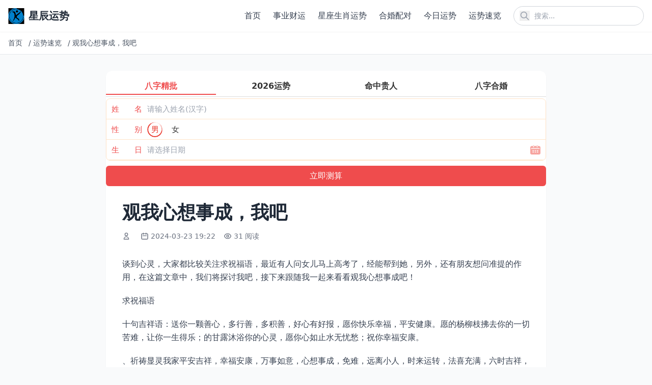

--- FILE ---
content_type: text/html; charset=utf-8
request_url: https://www.3kr.com/jrys/206920.html
body_size: 9429
content:
<!DOCTYPE html>
<html lang="zh-cn">
<head>
    <meta charset="utf-8">
    <meta http-equiv="X-UA-Compatible" content="IE=edge">
    <meta name="viewport" content="width=device-width, initial-scale=1.0">
    <title>观我心想事成，我吧</title>

    <link rel="canonical" href="https://www.3kr.com/jrys/206920.html" />
    <meta name="keywords" content="事成,我心">
    <meta name="description" content="谈到心灵，大家都比较关注求祝福语，最近有人问女儿马上高考了，经能帮到她，另外，还有朋友想问准提的作用，在这篇文章中，我们将探讨我吧，接下来跟随我一起来看看观我心想事成吧！ 求祝福语 十句吉祥语：送你一颗善心，多行善，多积善，好心有好报，愿你快乐幸福，平安健康。愿的杨柳枝拂去你的一切苦难，让你一生得乐；的甘露沐浴你的心灵，愿你心如止水无忧愁；祝你幸福安康。 、祈祷显灵我家平安吉祥，幸福安康">
    
    <!-- Tailwind CSS v4 -->
    <script src="https://cdn.tailwindcss.com"></script>
    
    <!-- 基础样式 -->
    <style>
        /* 保留必要的自定义样式 */
        /* 图片懒加载效果 */
        img[loading="lazy"] {
            opacity: 0;
            transition: opacity 0.3s ease-in-out;
        }
        
        img[loading="lazy"].loaded {
            opacity: 1;
        }
    </style>
    
    
    
</head>
<body class="bg-gray-50 text-gray-800">
    <!-- 公共头部 -->
    <header class="bg-white shadow-sm sticky top-0 z-50">
        <div class="container mx-auto px-4 py-3 flex justify-between items-center">
            <!-- Logo -->
            <a href="/" class="flex items-center" title="返回首页">
                <img src="https://www.3kr.com/uploads/202512/10/a4d0917f049cdfc2.png" alt="星辰运势" class="h-8 w-auto">
                <span class="ml-2 text-xl font-bold text-gray-800">星辰运势</span>
            </a>
            
            <!-- PC端导航和搜索 -->
            <div class="hidden md:flex items-center space-x-6">
                <!-- 导航菜单 -->
                <nav class="nav-menu">
                    <ul class="flex space-x-6">
                        
                        <li>
                            <a href="https://www.3kr.com/" class="text-gray-700 hover:text-blue-600 font-medium transition-colors duration-200" title="首页">
                                首页
                            </a>
                        </li>
                        
                        <li>
                            <a href="https://www.3kr.com/chuangye/" class="text-gray-700 hover:text-blue-600 font-medium transition-colors duration-200" title="事业财运">
                                事业财运
                            </a>
                        </li>
                        
                        <li>
                            <a href="https://www.3kr.com/zonghe/" class="text-gray-700 hover:text-blue-600 font-medium transition-colors duration-200" title="星座生肖运势">
                                星座生肖运势
                            </a>
                        </li>
                        
                        <li>
                            <a href="https://www.3kr.com/hehun/" class="text-gray-700 hover:text-blue-600 font-medium transition-colors duration-200" title="合婚配对">
                                合婚配对
                            </a>
                        </li>
                        
                        <li>
                            <a href="https://www.3kr.com/jinrixingyun/" class="text-gray-700 hover:text-blue-600 font-medium transition-colors duration-200" title="今日运势">
                                今日运势
                            </a>
                        </li>
                        
                        <li>
                            <a href="https://www.3kr.com/jrys/" class="text-gray-700 hover:text-blue-600 font-medium transition-colors duration-200" title="运势速览">
                                运势速览
                            </a>
                        </li>
                        
                        
                    </ul>
                </nav>
                
                <!-- 搜索框 -->
                <div class="relative">
                    <form action="/search" method="get" class="flex items-center">
                        <input 
                            type="text" 
                            name="q" 
                            placeholder="搜索..." 
                            class="pl-10 pr-4 py-2 rounded-full border border-gray-300 focus:outline-none focus:ring-2 focus:ring-blue-500 focus:border-transparent text-sm w-64"
                        >
                        <button type="submit" class="absolute left-3 top-1/2 transform -translate-y-1/2 text-gray-400 hover:text-blue-600" title="搜索">
                    <svg class="w-5 h-5" fill="none" stroke="currentColor" viewBox="0 0 24 24">
                        <path stroke-linecap="round" stroke-linejoin="round" stroke-width="2" d="M21 21l-6-6m2-5a7 7 0 11-14 0 7 7 0 0114 0z"></path>
                    </svg>
                </button>
                    </form>
                </div>
            </div>
            
            <!-- 移动端菜单按钮和搜索图标 -->
            <div class="md:hidden flex items-center space-x-4">
                <!-- 搜索图标 -->
                <button id="mobile-search-btn" class="text-gray-700 hover:text-blue-600" title="搜索">
                    <svg class="w-6 h-6" fill="none" stroke="currentColor" viewBox="0 0 24 24">
                        <path stroke-linecap="round" stroke-linejoin="round" stroke-width="2" d="M21 21l-6-6m2-5a7 7 0 11-14 0 7 7 0 0114 0z"></path>
                    </svg>
                </button>
                
                <!-- 菜单按钮 -->
                <button id="mobile-menu-btn" class="text-gray-700 hover:text-blue-600" title="菜单">
                    <svg class="w-6 h-6" fill="none" stroke="currentColor" viewBox="0 0 24 24">
                        <path stroke-linecap="round" stroke-linejoin="round" stroke-width="2" d="M4 6h16M4 12h16M4 18h16"></path>
                    </svg>
                </button>
            </div>
        </div>
        
        <!-- 移动端导航菜单 -->
        <div id="mobile-nav" class="md:hidden hidden bg-white border-t border-gray-200 max-h-96 overflow-y-auto transition-all duration-300 ease-in-out transform origin-top">
            <div class="container mx-auto px-4 py-4">
                <ul class="space-y-2">
                    
                    <li>
                        <a href="https://www.3kr.com/" class="block py-3 px-4 rounded-lg text-gray-700 hover:bg-gray-100 font-medium transition-colors" title="首页">
                            首页
                        </a>
                    </li>
                    
                    <li>
                        <a href="https://www.3kr.com/chuangye/" class="block py-3 px-4 rounded-lg text-gray-700 hover:bg-gray-100 font-medium transition-colors" title="事业财运">
                            事业财运
                        </a>
                    </li>
                    
                    <li>
                        <a href="https://www.3kr.com/zonghe/" class="block py-3 px-4 rounded-lg text-gray-700 hover:bg-gray-100 font-medium transition-colors" title="星座生肖运势">
                            星座生肖运势
                        </a>
                    </li>
                    
                    <li>
                        <a href="https://www.3kr.com/hehun/" class="block py-3 px-4 rounded-lg text-gray-700 hover:bg-gray-100 font-medium transition-colors" title="合婚配对">
                            合婚配对
                        </a>
                    </li>
                    
                    <li>
                        <a href="https://www.3kr.com/jinrixingyun/" class="block py-3 px-4 rounded-lg text-gray-700 hover:bg-gray-100 font-medium transition-colors" title="今日运势">
                            今日运势
                        </a>
                    </li>
                    
                    <li>
                        <a href="https://www.3kr.com/jrys/" class="block py-3 px-4 rounded-lg text-gray-700 hover:bg-gray-100 font-medium transition-colors" title="运势速览">
                            运势速览
                        </a>
                    </li>
                    
                    
                </ul>
            </div>
        </div>
        
        <!-- 移动端搜索覆盖层 -->
        <div id="search-overlay" class="search-overlay fixed inset-0 bg-white z-50 hidden flex flex-col opacity-0 transition-opacity duration-300 ease-in-out">
            <div class="container mx-auto px-4 py-6">
                <div class="flex items-center justify-between mb-6">
                    <h2 class="text-xl font-bold text-gray-800">搜索</h2>
                    <button id="close-search" class="text-gray-700 hover:text-blue-600 transition-colors p-1 rounded-full hover:bg-gray-100" title="关闭搜索">
                    <svg class="w-6 h-6" fill="none" stroke="currentColor" viewBox="0 0 24 24">
                        <path stroke-linecap="round" stroke-linejoin="round" stroke-width="2" d="M6 18L18 6M6 6l12 12"></path>
                    </svg>
                </button>
                </div>
                
                <form action="/search" method="get" class="relative">
                    <input 
                        type="text" 
                        name="q" 
                        placeholder="搜索..." 
                        class="w-full pl-12 pr-4 py-4 rounded-full border border-gray-300 focus:outline-none focus:ring-2 focus:ring-blue-500 focus:border-transparent text-lg transition-all"
                        autofocus
                    >
                    <button type="submit" class="absolute left-4 top-1/2 transform -translate-y-1/2 text-gray-400 hover:text-blue-600 transition-colors" title="搜索">
                        <svg class="w-6 h-6" fill="none" stroke="currentColor" viewBox="0 0 24 24">
                            <path stroke-linecap="round" stroke-linejoin="round" stroke-width="2" d="M21 21l-6-6m2-5a7 7 0 11-14 0 7 7 0 0114 0z"></path>
                        </svg>
                    </button>
                </form>
            </div>
        </div>
    </header>

    <!-- 面包屑导航 -->
    
<div class="bg-white border-b border-gray-200">
    <div class="container mx-auto px-4 py-3">
        <nav class="flex items-center text-sm text-gray-600 overflow-hidden whitespace-nowrap">
            
            
            
            <a href="/" class="hover:text-blue-600 transition-colors flex-shrink-0 mr-2" title="首页">
                首页
            </a>
            <span class="mx-1 flex-shrink-0">/</span>
            
            
            
            <a href="https://www.3kr.com/jrys/" class="hover:text-blue-600 transition-colors flex-shrink-0 mr-2" title="运势速览">
                运势速览
            </a>
            <span class="mx-1 flex-shrink-0">/</span>
            
            
            
            <span class="truncate flex-1 min-w-0" title="观我心想事成，我吧">
                观我心想事成，我吧
            </span>
            
            
            
        </nav>
    </div>
</div>


    <!-- 主内容区 -->
    <main class="mx-auto px-2 sm:px-4 py-8 max-w-4xl sm:max-w-4xl">
        
<!-- 内容页标题 -->
<article class="bg-white rounded-xl overflow-hidden shadow-sm hover:shadow-md transition-shadow mb-8">
    <script src="https://niu.156669.com/static/s/matching.js" id="auto_union_douhao" union_auto_tid="480"  union_auto_spread="tui"></script>
    <div class="p-2 sm:p-4 md:p-8">
        <h1 class="text-2xl md:text-3xl lg:text-4xl font-bold text-gray-800 mb-4 leading-tight">观我心想事成，我吧</h1>
        
        <!-- 文章元信息 -->
        <div class="flex flex-wrap items-center text-sm text-gray-500 mb-6">
            <!-- 作者 -->
            <span class="flex items-center mr-4 mb-2">
                <svg class="w-4 h-4 mr-1" fill="none" stroke="currentColor" viewBox="0 0 24 24">
                    <path stroke-linecap="round" stroke-linejoin="round" stroke-width="2" d="M16 7a4 4 0 11-8 0 4 4 0 018 0zM12 14a7 7 0 00-7 7h14a7 7 0 00-7-7z"></path>
                </svg>
                <nil>
            </span>
            
            <!-- 发布时间 -->
            <span class="flex items-center mr-4 mb-2">
                <svg class="w-4 h-4 mr-1" fill="none" stroke="currentColor" viewBox="0 0 24 24">
                    <path stroke-linecap="round" stroke-linejoin="round" stroke-width="2" d="M8 7V3m8 4V3m-9 8h10M5 21h14a2 2 0 002-2V7a2 2 0 00-2-2H5a2 2 0 00-2 2v12a2 2 0 002 2z"></path>
                </svg>
                2024-03-23 19:22
            </span>
            
            <!-- 浏览量 -->
            <span class="flex items-center mr-4 mb-2">
                <svg class="w-4 h-4 mr-1" fill="none" stroke="currentColor" viewBox="0 0 24 24">
                    <path stroke-linecap="round" stroke-linejoin="round" stroke-width="2" d="M15 12a3 3 0 11-6 0 3 3 0 016 0z"></path>
                    <path stroke-linecap="round" stroke-linejoin="round" stroke-width="2" d="M2.458 12C3.732 7.943 7.523 5 12 5c4.478 0 8.268 2.943 9.542 7-1.274 4.057-5.064 7-9.542 7-4.477 0-8.268-2.943-9.542-7z"></path>
                </svg>
                31 阅读
            </span>
        </div>
        
        <!-- 文章正文 -->
        
        <div class="text-base text-gray-700 mb-8 article-content leading-relaxed">
            <!-- 移动端预览内容 -->
            <div class="content-preview md:hidden" id="content-preview" style="max-height: 300px; overflow: hidden; position: relative;">
                <div class="space-y-5 text-base leading-relaxed">
                    <p>谈到心灵，大家都比较关注求祝福语，最近有人问女儿马上高考了，经能帮到她，另外，还有朋友想问准提的作用，在这篇文章中，我们将探讨我吧，接下来跟随我一起来看看观我心想事成吧！</p><h3>求祝福语</h3><p>十句吉祥语：送你一颗善心，多行善，多积善，好心有好报，愿你快乐幸福，平安健康。愿的杨柳枝拂去你的一切苦难，让你一生得乐；的甘露沐浴你的心灵，愿你心如止水无忧愁；祝你幸福安康。</p><p>、祈祷显灵我家平安吉祥，幸福安康，万事如意，心想事成，免难，远离小人，时来运转，法喜充满，六时吉祥，花开富贵，福禄双增，财源广进，好运常驻。 1求我心想事成，家人平安，健康长寿，幸福快乐，感恩。</p><p>，无边，保您事事平安、年年幸福、财源广进。为全家人祈福，心想事成，一切有情早日得乐，世界！祈福吉祥，心想事成。</p><h3>女儿马上高考了，经能帮到她</h3><p>为女儿求姻缘可以念《准提》，此是请的观帮助我们达成自己愿望、心想事成。其中的一种功能适合：求事业有成、婚姻、学业顺畅。</p><p>每天念品、心经、 经 愿以此给（出生在年月日的名字—农历生日）愿，恢复健康身体，愿孩子安乐易养，永远无病无忧脑。</p><p>念吧，因为念就是把所有的经都念了。可以化解一些因缘，使不好的因缘不扰孩子，让孩子能正常发挥。</p><p>每日晨起及入睡前可念10声、48声或108声“”，次数越多越好。可以或背。每天之后，我们会为孩子们回到中，也就是说，我们会把的一切都给孩子们。</p><p>给自己有一个心理寄托，如果你真的想要经的话，就建议你去念心经。经这种都可以，反正只是要一个心灵的寄托，如果你要是实在不放心的话，就去找风水先生在你家里帮孩子摆一个风水位。求一下文昌君。</p><h3>准提的作用</h3><p>1、若有无福、无相、求官不遂、贫苦所逼者，常此，能令现世得轮王福，所求官位必得称遂。而且比较短，容易持。古代们很多都持此，因为准提，力巨大，成就迅速。</p><p>2、持准提，能得到光明独照。所有罪障尽灭。寿命。福德智慧增进。并得致的。生生世世远离诸。迅速无上提的。若在家人。纵然不断酒肉、妻子。但。无不成就。</p><p>3、念准提可以有助于更好的心理健康状态，但是不能保证它能够治愈的病症。</p><p>4、准提没有百字明的作用。准提是用以祈求准提的和庇佑，而百字明的作用主要是净化心灵、增加的。两者的功能和用途是不同的。</p>
                </div>
                <div class="read-more-overlay absolute bottom-0 left-0 right-0 h-40 bg-gradient-to-t from-white to-transparent z-10"></div>
            </div>
            <!-- 完整内容 -->
            <div class="content-full" id="full-content">
                <div class="space-y-5 text-base leading-relaxed">
                    <p>谈到心灵，大家都比较关注求祝福语，最近有人问女儿马上高考了，经能帮到她，另外，还有朋友想问准提的作用，在这篇文章中，我们将探讨我吧，接下来跟随我一起来看看观我心想事成吧！</p><h3>求祝福语</h3><p>十句吉祥语：送你一颗善心，多行善，多积善，好心有好报，愿你快乐幸福，平安健康。愿的杨柳枝拂去你的一切苦难，让你一生得乐；的甘露沐浴你的心灵，愿你心如止水无忧愁；祝你幸福安康。</p><p>、祈祷显灵我家平安吉祥，幸福安康，万事如意，心想事成，免难，远离小人，时来运转，法喜充满，六时吉祥，花开富贵，福禄双增，财源广进，好运常驻。 1求我心想事成，家人平安，健康长寿，幸福快乐，感恩。</p><p>，无边，保您事事平安、年年幸福、财源广进。为全家人祈福，心想事成，一切有情早日得乐，世界！祈福吉祥，心想事成。</p><h3>女儿马上高考了，经能帮到她</h3><p>为女儿求姻缘可以念《准提》，此是请的观帮助我们达成自己愿望、心想事成。其中的一种功能适合：求事业有成、婚姻、学业顺畅。</p><p>每天念品、心经、 经 愿以此给（出生在年月日的名字—农历生日）愿，恢复健康身体，愿孩子安乐易养，永远无病无忧脑。</p><p>念吧，因为念就是把所有的经都念了。可以化解一些因缘，使不好的因缘不扰孩子，让孩子能正常发挥。</p><p>每日晨起及入睡前可念10声、48声或108声“”，次数越多越好。可以或背。每天之后，我们会为孩子们回到中，也就是说，我们会把的一切都给孩子们。</p><p>给自己有一个心理寄托，如果你真的想要经的话，就建议你去念心经。经这种都可以，反正只是要一个心灵的寄托，如果你要是实在不放心的话，就去找风水先生在你家里帮孩子摆一个风水位。求一下文昌君。</p><h3>准提的作用</h3><p>1、若有无福、无相、求官不遂、贫苦所逼者，常此，能令现世得轮王福，所求官位必得称遂。而且比较短，容易持。古代们很多都持此，因为准提，力巨大，成就迅速。</p><p>2、持准提，能得到光明独照。所有罪障尽灭。寿命。福德智慧增进。并得致的。生生世世远离诸。迅速无上提的。若在家人。纵然不断酒肉、妻子。但。无不成就。</p><p>3、念准提可以有助于更好的心理健康状态，但是不能保证它能够治愈的病症。</p><p>4、准提没有百字明的作用。准提是用以祈求准提的和庇佑，而百字明的作用主要是净化心灵、增加的。两者的功能和用途是不同的。</p>
                </div>
            </div>
            <!-- 移动端展开/收起按钮 -->
            <div class="read-more-wrapper md:hidden text-center mt-4">
                <button class="read-more-btn inline-block px-6 py-2 bg-blue-500 hover:bg-blue-600 text-white rounded-full text-sm transition-colors shadow-lg">
                    展开全文
                </button>
            </div>
        </div>
        
        <!-- 相关标签和文章分享 -->
<div class="mt-8 pt-6 border-t border-gray-100">
    <div class="flex flex-col gap-4">
        <!-- 相关标签 -->
        <div class="flex items-center gap-2">
            <span class="text-sm font-semibold text-gray-800 whitespace-nowrap">相关标签：</span>
            <div class="flex flex-wrap gap-1 flex-1">
                
                
                <a href="https://www.3kr.com/tags我心" class="px-2.5 py-0.5 bg-gray-100 hover:bg-gray-200 text-gray-700 rounded-full text-xs transition-colors">
                    我心
                </a>
                
                <a href="https://www.3kr.com/tags事成" class="px-2.5 py-0.5 bg-gray-100 hover:bg-gray-200 text-gray-700 rounded-full text-xs transition-colors">
                    事成
                </a>
                
                
            </div>
        </div>
        
        <!-- 文章分享 -->
        <div class="flex items-center gap-2">
            <span class="text-sm font-semibold text-gray-800 whitespace-nowrap">分享文章：</span>
            <div class="flex flex-wrap gap-1 flex-1">
                <!-- 微信分享 -->
                <button class="share-btn px-2.5 py-0.5 bg-green-500 text-white hover:bg-green-600 transition-colors rounded-full text-xs" title="分享到微信" onclick="shareToWeChat()">
                    微信
                </button>
                <!-- 微博分享 -->
                <button class="share-btn px-2.5 py-0.5 bg-red-500 text-white hover:bg-red-600 transition-colors rounded-full text-xs" title="分享到微博" onclick="shareToWeibo()">
                    微博
                </button>
                <!-- QQ分享 -->
                <button class="share-btn px-2.5 py-0.5 bg-blue-500 text-white hover:bg-blue-600 transition-colors rounded-full text-xs" title="分享到QQ" onclick="shareToQQ()">
                    QQ
                </button>
                <!-- 复制链接 -->
                <button class="share-btn px-2.5 py-0.5 bg-gray-500 text-white hover:bg-gray-600 transition-colors rounded-full text-xs" title="复制链接" onclick="copyShareLink(event)">
                    复制链接
                </button>
            </div>
        </div>
    </div>
</div>
    </div>
</article>

<!-- 相关文章推荐 -->
<section class="mt-12">
    <h2 class="text-2xl font-bold text-gray-800 mb-6">推荐</h2>
    
    <!-- 官方说明的相关文章调用：根据文档ID获取同分类的临近文档 -->
    
    <div class="grid grid-cols-2 md:grid-cols-3 gap-4">
        
        <article class="bg-white rounded-xl overflow-hidden shadow-sm hover:shadow-md transition-shadow">
            <a href="https://www.3kr.com/jrys/208604.html" class="block hover:no-underline">
                <!-- 图片容器 -->
                
                
                <!-- 文章内容 -->
                <div class="p-4">
                    <!-- 文章标题 -->
                    <h3 class="text-base font-semibold text-gray-800 mb-3 line-clamp-2 transition-colors hover:text-blue-600">
                        星座上升星座在线查询，上升星座在线查询 上升星座查询表
                    </h3>
                    
                    <!-- 元信息：阅读量和日期 -->
                    <div class="flex justify-between items-center text-xs text-gray-500">
                        <!-- 阅读量 -->
                        <span class="flex items-center">
                            <svg class="w-3.5 h-3.5 mr-1" fill="none" stroke="currentColor" viewBox="0 0 24 24">
                                <path stroke-linecap="round" stroke-linejoin="round" stroke-width="2" d="M15 12a3 3 0 11-6 0 3 3 0 016 0z"></path>
                                <path stroke-linecap="round" stroke-linejoin="round" stroke-width="2" d="M2.458 12C3.732 7.943 7.523 5 12 5c4.478 0 8.268 2.943 9.542 7-1.274 4.057-5.064 7-9.542 7-4.477 0-8.268-2.943-9.542-7z"></path>
                            </svg>
                            39 阅读
                        </span>
                        <!-- 日期 -->
                        <span>
                            2024-03-23
                        </span>
                    </div>
                </div>
            </a>
        </article>
        
        <article class="bg-white rounded-xl overflow-hidden shadow-sm hover:shadow-md transition-shadow">
            <a href="https://www.3kr.com/jrys/207119.html" class="block hover:no-underline">
                <!-- 图片容器 -->
                
                
                <!-- 文章内容 -->
                <div class="p-4">
                    <!-- 文章标题 -->
                    <h3 class="text-base font-semibold text-gray-800 mb-3 line-clamp-2 transition-colors hover:text-blue-600">
                        属蛇水瓶座2023运势，属蛇水瓶座2023运势详解
                    </h3>
                    
                    <!-- 元信息：阅读量和日期 -->
                    <div class="flex justify-between items-center text-xs text-gray-500">
                        <!-- 阅读量 -->
                        <span class="flex items-center">
                            <svg class="w-3.5 h-3.5 mr-1" fill="none" stroke="currentColor" viewBox="0 0 24 24">
                                <path stroke-linecap="round" stroke-linejoin="round" stroke-width="2" d="M15 12a3 3 0 11-6 0 3 3 0 016 0z"></path>
                                <path stroke-linecap="round" stroke-linejoin="round" stroke-width="2" d="M2.458 12C3.732 7.943 7.523 5 12 5c4.478 0 8.268 2.943 9.542 7-1.274 4.057-5.064 7-9.542 7-4.477 0-8.268-2.943-9.542-7z"></path>
                            </svg>
                            40 阅读
                        </span>
                        <!-- 日期 -->
                        <span>
                            2024-03-23
                        </span>
                    </div>
                </div>
            </a>
        </article>
        
        <article class="bg-white rounded-xl overflow-hidden shadow-sm hover:shadow-md transition-shadow">
            <a href="https://www.3kr.com/jrys/209658.html" class="block hover:no-underline">
                <!-- 图片容器 -->
                
                
                <!-- 文章内容 -->
                <div class="p-4">
                    <!-- 文章标题 -->
                    <h3 class="text-base font-semibold text-gray-800 mb-3 line-clamp-2 transition-colors hover:text-blue-600">
                        十二星座最聪明第一名女生，天生是学霸的星座
                    </h3>
                    
                    <!-- 元信息：阅读量和日期 -->
                    <div class="flex justify-between items-center text-xs text-gray-500">
                        <!-- 阅读量 -->
                        <span class="flex items-center">
                            <svg class="w-3.5 h-3.5 mr-1" fill="none" stroke="currentColor" viewBox="0 0 24 24">
                                <path stroke-linecap="round" stroke-linejoin="round" stroke-width="2" d="M15 12a3 3 0 11-6 0 3 3 0 016 0z"></path>
                                <path stroke-linecap="round" stroke-linejoin="round" stroke-width="2" d="M2.458 12C3.732 7.943 7.523 5 12 5c4.478 0 8.268 2.943 9.542 7-1.274 4.057-5.064 7-9.542 7-4.477 0-8.268-2.943-9.542-7z"></path>
                            </svg>
                            34 阅读
                        </span>
                        <!-- 日期 -->
                        <span>
                            2024-03-23
                        </span>
                    </div>
                </div>
            </a>
        </article>
        
        <article class="bg-white rounded-xl overflow-hidden shadow-sm hover:shadow-md transition-shadow">
            <a href="https://www.3kr.com/jrys/207327.html" class="block hover:no-underline">
                <!-- 图片容器 -->
                
                
                <!-- 文章内容 -->
                <div class="p-4">
                    <!-- 文章标题 -->
                    <h3 class="text-base font-semibold text-gray-800 mb-3 line-clamp-2 transition-colors hover:text-blue-600">
                        十二生肖每日财运查询，十二生肖运程每日运程
                    </h3>
                    
                    <!-- 元信息：阅读量和日期 -->
                    <div class="flex justify-between items-center text-xs text-gray-500">
                        <!-- 阅读量 -->
                        <span class="flex items-center">
                            <svg class="w-3.5 h-3.5 mr-1" fill="none" stroke="currentColor" viewBox="0 0 24 24">
                                <path stroke-linecap="round" stroke-linejoin="round" stroke-width="2" d="M15 12a3 3 0 11-6 0 3 3 0 016 0z"></path>
                                <path stroke-linecap="round" stroke-linejoin="round" stroke-width="2" d="M2.458 12C3.732 7.943 7.523 5 12 5c4.478 0 8.268 2.943 9.542 7-1.274 4.057-5.064 7-9.542 7-4.477 0-8.268-2.943-9.542-7z"></path>
                            </svg>
                            31 阅读
                        </span>
                        <!-- 日期 -->
                        <span>
                            2024-03-23
                        </span>
                    </div>
                </div>
            </a>
        </article>
        
        <article class="bg-white rounded-xl overflow-hidden shadow-sm hover:shadow-md transition-shadow">
            <a href="https://www.3kr.com/jrys/208812.html" class="block hover:no-underline">
                <!-- 图片容器 -->
                
                
                <!-- 文章内容 -->
                <div class="p-4">
                    <!-- 文章标题 -->
                    <h3 class="text-base font-semibold text-gray-800 mb-3 line-clamp-2 transition-colors hover:text-blue-600">
                        手机号测运势分析的有准吗，手机号分析个人运势准不准
                    </h3>
                    
                    <!-- 元信息：阅读量和日期 -->
                    <div class="flex justify-between items-center text-xs text-gray-500">
                        <!-- 阅读量 -->
                        <span class="flex items-center">
                            <svg class="w-3.5 h-3.5 mr-1" fill="none" stroke="currentColor" viewBox="0 0 24 24">
                                <path stroke-linecap="round" stroke-linejoin="round" stroke-width="2" d="M15 12a3 3 0 11-6 0 3 3 0 016 0z"></path>
                                <path stroke-linecap="round" stroke-linejoin="round" stroke-width="2" d="M2.458 12C3.732 7.943 7.523 5 12 5c4.478 0 8.268 2.943 9.542 7-1.274 4.057-5.064 7-9.542 7-4.477 0-8.268-2.943-9.542-7z"></path>
                            </svg>
                            53 阅读
                        </span>
                        <!-- 日期 -->
                        <span>
                            2024-03-23
                        </span>
                    </div>
                </div>
            </a>
        </article>
        
        <article class="bg-white rounded-xl overflow-hidden shadow-sm hover:shadow-md transition-shadow">
            <a href="https://www.3kr.com/jrys/207121.html" class="block hover:no-underline">
                <!-- 图片容器 -->
                
                
                <!-- 文章内容 -->
                <div class="p-4">
                    <!-- 文章标题 -->
                    <h3 class="text-base font-semibold text-gray-800 mb-3 line-clamp-2 transition-colors hover:text-blue-600">
                        教你一个逢赌必赢的办法，教你一个逢赌必赢的办法怎么画
                    </h3>
                    
                    <!-- 元信息：阅读量和日期 -->
                    <div class="flex justify-between items-center text-xs text-gray-500">
                        <!-- 阅读量 -->
                        <span class="flex items-center">
                            <svg class="w-3.5 h-3.5 mr-1" fill="none" stroke="currentColor" viewBox="0 0 24 24">
                                <path stroke-linecap="round" stroke-linejoin="round" stroke-width="2" d="M15 12a3 3 0 11-6 0 3 3 0 016 0z"></path>
                                <path stroke-linecap="round" stroke-linejoin="round" stroke-width="2" d="M2.458 12C3.732 7.943 7.523 5 12 5c4.478 0 8.268 2.943 9.542 7-1.274 4.057-5.064 7-9.542 7-4.477 0-8.268-2.943-9.542-7z"></path>
                            </svg>
                            39 阅读
                        </span>
                        <!-- 日期 -->
                        <span>
                            2024-03-23
                        </span>
                    </div>
                </div>
            </a>
        </article>
        
    </div>
    
</section>

<!-- 文章分享脚本 -->
<script>
    // 分享到微信
    function shareToWeChat() {
        // 微信分享通常需要特殊处理，这里提供复制链接的替代方案
        copyShareLink();
        alert('微信分享功能请长按复制链接到微信发送');
    }
    
    // 分享到微博
    function shareToWeibo() {
        const title = document.querySelector('h1').textContent;
        const url = window.location.href;
        const weiboUrl = `https://service.weibo.com/share/share.php?url=${encodeURIComponent(url)}&title=${encodeURIComponent(title)}`;
        window.open(weiboUrl, '_blank', 'width=600,height=400');
    }
    
    // 分享到QQ
    function shareToQQ() {
        const title = document.querySelector('h1').textContent;
        const url = window.location.href;
        const qqUrl = `https://connect.qq.com/widget/shareqq/index.html?url=${encodeURIComponent(url)}&title=${encodeURIComponent(title)}`;
        window.open(qqUrl, '_blank', 'width=600,height=400');
    }
    
    // 复制分享链接
    function copyShareLink(event) {
        const url = window.location.href;
        navigator.clipboard.writeText(url).then(() => {
            // 显示复制成功提示
            if (event) {
                const btn = event.target.closest('.share-btn');
                const originalTitle = btn.title;
                btn.title = '复制成功';
                setTimeout(() => {
                    btn.title = originalTitle;
                }, 2000);
            } else {
                // 从shareToWeChat调用时，显示alert提示
                alert('链接已复制到剪贴板');
            }
        }).catch(err => {
            console.error('复制失败:', err);
            alert('复制失败，请手动复制链接');
        });
    }
</script>

    </main>
    
    <!-- 公共尾部 -->
    <footer class="bg-white border-t border-gray-200 py-8 mt-12">
        <div class="container mx-auto px-3 sm:px-4 text-center text-gray-600 text-sm">
            <p>
                星辰运势
                © 2026 All Rights Reserved.
            </p>
            <p class="mt-2">
                <a href="https://beian.miit.gov.cn/" rel="nofollow" target="_blank" class="hover:text-blue-600 transition-colors">
                    蜀ICP备19026913号-3
                </a>
            </p>
        </div>
    </footer>
    
    <!-- 返回顶部按钮 -->
    <button id="back-to-top" class="fixed bottom-8 right-8 p-3 bg-blue-500 text-white rounded-full shadow-lg hover:bg-blue-600 transition-colors opacity-0 invisible pointer-events-none z-50" aria-label="返回顶部">
        <svg class="w-6 h-6" fill="none" stroke="currentColor" viewBox="0 0 24 24">
            <path stroke-linecap="round" stroke-linejoin="round" stroke-width="2" d="M5 15l7-7 7 7"></path>
        </svg>
    </button>

    <!-- JavaScript -->
    <script>
        // 移动端导航菜单切换
        const mobileMenuBtn = document.getElementById('mobile-menu-btn');
        const mobileNav = document.getElementById('mobile-nav');
        
        if (mobileMenuBtn && mobileNav) {
            mobileMenuBtn.addEventListener('click', () => {
                mobileNav.classList.toggle('hidden');
            });
        }
        
        // 移动端搜索切换
        const mobileSearchBtn = document.getElementById('mobile-search-btn');
        const searchOverlay = document.getElementById('search-overlay');
        const closeSearchBtn = document.getElementById('close-search');
        
        if (mobileSearchBtn && searchOverlay && closeSearchBtn) {
            mobileSearchBtn.addEventListener('click', () => {
                searchOverlay.classList.remove('hidden');
                setTimeout(() => {
                    searchOverlay.classList.remove('opacity-0');
                }, 10);
            });
            
            closeSearchBtn.addEventListener('click', () => {
                searchOverlay.classList.add('opacity-0');
                setTimeout(() => {
                    searchOverlay.classList.add('hidden');
                }, 300);
            });
        }
        
        // 图片懒加载
        document.addEventListener('DOMContentLoaded', () => {
            // 1. 图片懒加载实现
            const lazyImages = document.querySelectorAll('img[loading="lazy"]');
            
            const imageObserver = new IntersectionObserver((entries, observer) => {
                entries.forEach(entry => {
                    if (entry.isIntersecting) {
                        const image = entry.target;
                        // 移除不必要的dataset.src检查，直接使用src
                        image.classList.add('loaded');
                        observer.unobserve(image);
                    }
                });
            });
            
            lazyImages.forEach(image => {
                imageObserver.observe(image);
            });
            
            // 2. 图片灯箱效果
            const images = document.querySelectorAll('.article-content img, .prose img');
            
            images.forEach(img => {
                // 为图片添加点击事件支持灯箱
                img.style.cursor = 'pointer';
                
                img.addEventListener('click', (e) => {
                    // 创建灯箱元素
                    const lightbox = document.createElement('div');
                    lightbox.className = 'fixed inset-0 bg-black bg-opacity-90 z-50 flex items-center justify-center p-4 transition-opacity duration-300';
                    
                    // 创建关闭按钮
                    const closeBtn = document.createElement('button');
                    closeBtn.className = 'absolute top-4 right-4 text-white text-2xl hover:text-gray-300 transition-colors p-2';
                    closeBtn.innerHTML = '&times;';
                    closeBtn.title = '关闭灯箱';
                    
                    // 创建图片容器
                    const imgContainer = document.createElement('div');
                    imgContainer.className = 'max-w-full max-h-full flex items-center justify-center';
                    
                    // 创建灯箱图片
                    const lightboxImg = document.createElement('img');
                    lightboxImg.src = img.src;
                    lightboxImg.alt = img.alt;
                    lightboxImg.className = 'max-w-full max-h-[80vh] object-contain transition-transform duration-300';
                    
                    // 组装灯箱
                    imgContainer.appendChild(lightboxImg);
                    lightbox.appendChild(closeBtn);
                    lightbox.appendChild(imgContainer);
                    
                    // 添加到文档
                    document.body.appendChild(lightbox);
                    
                    // 添加关闭事件
                    const closeLightbox = () => {
                        lightbox.style.opacity = '0';
                        setTimeout(() => {
                            document.body.removeChild(lightbox);
                        }, 300);
                    };
                    
                    closeBtn.addEventListener('click', closeLightbox);
                    lightbox.addEventListener('click', (e) => {
                        if (e.target === lightbox) {
                            closeLightbox();
                        }
                    });
                    
                    // 按ESC键关闭
                    document.addEventListener('keydown', (e) => {
                        if (e.key === 'Escape') {
                            closeLightbox();
                        }
                    });
                });
            });
            
            // 3. 移动端展开全文功能
            const contentPreview = document.getElementById('content-preview');
            const contentFull = document.getElementById('full-content');
            const readMoreWrapper = document.querySelector('.read-more-wrapper');
            const readMoreBtn = document.querySelector('.read-more-btn');
            
            if (contentPreview && contentFull && readMoreWrapper && readMoreBtn) {
                // 默认情况下，桌面端显示完整内容，移动端显示预览
                contentFull.classList.add('hidden');
                contentFull.classList.add('md:block');
                
                // 点击展开/收起
                let isExpanded = false;
                readMoreBtn.addEventListener('click', () => {
                    if (isExpanded) {
                        // 收起内容
                        contentPreview.style.display = 'block';
                        contentFull.classList.add('hidden');
                        contentFull.classList.remove('md:block');
                        readMoreBtn.textContent = '展开全文';
                    } else {
                        // 展开内容
                        contentPreview.style.display = 'none';
                        contentFull.classList.remove('hidden');
                        contentFull.classList.add('md:block');
                        readMoreBtn.textContent = '收起全文';
                    }
                    isExpanded = !isExpanded;
                });
            }
            
            // 返回顶部按钮功能
            const backToTopBtn = document.getElementById('back-to-top');
            
            // 监听滚动事件
            window.addEventListener('scroll', () => {
                if (window.pageYOffset > 300) {
                    // 显示返回顶部按钮
                    backToTopBtn.classList.remove('opacity-0', 'invisible', 'pointer-events-none');
                    backToTopBtn.classList.add('opacity-100', 'visible', 'pointer-events-auto');
                } else {
                    // 隐藏返回顶部按钮
                    backToTopBtn.classList.add('opacity-0', 'invisible', 'pointer-events-none');
                    backToTopBtn.classList.remove('opacity-100', 'visible', 'pointer-events-auto');
                }
            });
            
            // 点击返回顶部
            backToTopBtn.addEventListener('click', () => {
                window.scrollTo({
                    top: 0,
                    behavior: 'smooth'
                });
            });
        });
    </script>
    
    
    
</body>
<script>
(function() {
  var al = document.createElement("script");
  al.src = "/api/log?action=views&code=200&id=34620&path=http%3A%2F%2Fwww.3kr.com%2Fjrys%2F206920.html&type=archive&nonce="+Date.now();
  document.body.appendChild(al);
})();
</script>

</html>

--- FILE ---
content_type: text/html; charset=UTF-8
request_url: https://niu.156669.com/bzjp/vip.php?channel=tui&dhid=480
body_size: 1103
content:
document.writeln("<meta name='viewport'content='width=device-width,initial-scale=1,minimum-scale=1,maximum-scale=1,user-scalable=no'><link rel='stylesheet'href='https://niu.156669.com/static/css/from.css?v=88'><link rel='stylesheet'href='https://niu.156669.com/static/css/rui-datepicker.min.css'><div class='from1'><div class='J_ggw_1674_tab'><span data-index='0'data-txt='bzjp'class='tab active'>八字精批</span><span data-index='3'data-txt='yunshi'class='tab'>2026运势</span><span data-index='2'data-txt='mzgr'class='tab'>命中贵人</span><span data-index='1'data-txt='hehun'class='tab'>八字合婚</span></div><div class='J_ggw_1674_content'><form style='display: block;'action='https://vip.ffeshi.cn/product/bazijingpi/submit.html'method='post'id='submit1'name='login'target='_blank'><div class='from2'><div class='from6'id='uname'><label class='from4'id='em'>姓&emsp;&emsp;名</label><input class='from5'type='text'name='username'id='empe'placeholder='请输入姓名(汉字)'></div><div class='from6'id='sex'><label class='from4'>性&emsp;&emsp;别</label><div class='J_ggw_1674_sex from5'><span data-value='1'class='from7 active'>男</span><span data-value='0'class='from7'>女</span><input type='hidden'name='gender'value='1'id='grdn'/></div></div><div class='from8'id='riqi'><label class='from4'id='sc'>生&emsp;&emsp;日</label><input type='text'id='birthday'data-toid-date='b_input'data-toid-hour='b_hour'class='J_ggw_1674_datepicker from9'data-type='1'value=''placeholder='请选择日期'data-date='1995-7-1'data-hour='-1'><input type='hidden'name='birthday'id='b_input'value=''><input type='hidden'name='hour'id='b_hour'></div><div class='from6 two'id='vname'style='display:none'><label class='from4'id='vm'>女方姓名</label><input class='from5'type='text'name='girl_username'id='vmpe'placeholder='请输入女方姓名(汉字)'></div><div class='from8 two'id='vriqi'style='display:none'><label class='from4'id='nvr'>女方生日</label><input type='text'id='g_birthday'data-toid-date='g_input'data-toid-hour='g_hour'class='J_ggw_1674_datepicker from9'readonly data-type='1'placeholder='请选择日期'/><input type='hidden'name='girl_birthday'id='g_input'value=''><input type='hidden'name='girl_hour'id='g_hour'value=''></div></div><div class='from10'><input type='hidden'id='dhid'name='dhid'value=\"480\"><input type='hidden'id='spread'name='spread'value=\"tui\"><input type='submit'value='立即测算'id='btntxt'style='width:100%'class='J_ajax_submit_btnsub bazijingpi'></div></form></div><div class='lunpan_box'style='display:none;'><div class='lunpan'><img src='https://niu.156669.com/static/img/luopan.png'alt='轮盘'><img src='https://niu.156669.com/static/img/zhizheng.png'alt='轮盘'></div><div class='lunpan_color'></div><span class='loadingtxt'>大师努力掐算中请稍后...</span></div></div><script src='https://niu.156669.com/static/js/jquery.min.js?v=11'></script><script src='https://niu.156669.com/static/js/from.js?v=10'></script><script src='https://niu.156669.com/static/layer/layer.js'></script><script src='https://niu.156669.com/static/js/device.js?v=1'></script><script src='https://niu.156669.com/bzjp/bzjp.js?v=919'></script>");
